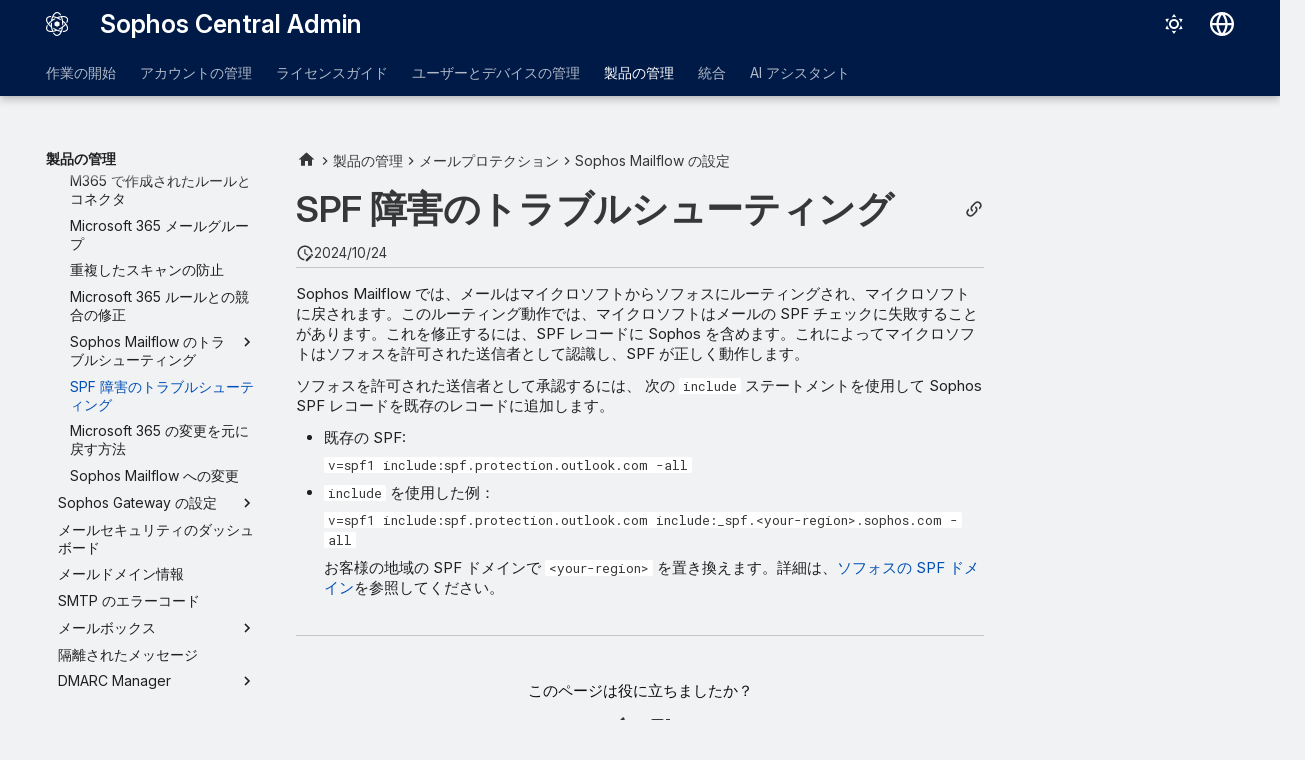

--- FILE ---
content_type: text/html
request_url: https://docs.sophos.com/central/customer/help/ja-jp/ManageYourProducts/EmailSecurity/SophosMailflow/SPFFailuresTroubleshoot/index.html
body_size: 12415
content:
<!doctype html><html lang=ja class=no-js> <head><script type=text/javascript src=https://static.cloud.coveo.com/coveo.analytics.js/2/coveoua.js></script><script type=module src=https://static.cloud.coveo.com/atomic/v3.20/atomic.esm.js></script><link rel=stylesheet href=https://static.cloud.coveo.com/atomic/v3.20/themes/coveo.css><script type=text/javascript>function searchAllContent(){const baseURL='https://support.sophos.com/support/s/support-community-search';const urlParams=window.location.hash;window.open(`${baseURL}${urlParams}`,'_blank');}</script><script type=module>import{buildRedirectionTrigger,loadAdvancedSearchQueryActions}from'https://static.cloud.coveo.com/headless/v3/headless.esm.js';async function fetchCoveoCredentials(){const url=new URL(window.location.href);const json_url=url.protocol+'//'+url.host+'/assets/coveo/data.json';const orgId=sessionStorage.getItem('coveoOrganizationId');if(orgId===null||orgId==='undefined'){const response=await fetch(json_url);if(!response.ok){console.error('Error fetching Coveo API credentials:',response.error);}
const json=await response.json();sessionStorage.setItem('coveoAccessToken',json.accessToken);sessionStorage.setItem('coveoOrganizationId',json.organizationId);}}
async function initializeStandaloneSearchBox(){await customElements.whenDefined('atomic-search-interface');const searchInterfaceStandaloneBox=document.querySelector('#coveo-atomic-search-standalone-box');await searchInterfaceStandaloneBox.initialize({accessToken:sessionStorage.getItem('coveoAccessToken'),organizationId:sessionStorage.getItem('coveoOrganizationId'),analytics:{analyticsMode:'legacy'}});searchInterfaceStandaloneBox.language='ja';}
async function initializeSearchPage(searchInterface){await searchInterface.initialize({accessToken:sessionStorage.getItem('coveoAccessToken'),organizationId:sessionStorage.getItem('coveoOrganizationId'),analytics:{analyticsMode:'legacy'}});searchInterface.language='ja';const engine=searchInterface.engine;const controller=buildRedirectionTrigger(engine);controller.subscribe(()=>{const{redirectTo}=controller.state;if(redirectTo){window.location.replace(redirectTo);}});const updateAdvancedSearchQueriesAction=loadAdvancedSearchQueryActions(engine).updateAdvancedSearchQueries({aq:'@uri="https://docs.sophos.com/central/customer/help/ja-jp/"'});engine.dispatch(updateAdvancedSearchQueriesAction);searchInterface.executeFirstSearch();}
(async()=>{await customElements.whenDefined('atomic-search-interface');await fetchCoveoCredentials();await initializeStandaloneSearchBox();const searchInterface=document.querySelector('#coveo-atomic-search');if(searchInterface!==null){await initializeSearchPage(searchInterface);document.querySelector('.md-top').style.display='none';}
coveoua("init",sessionStorage.getItem('coveoAccessToken'),"https://"+sessionStorage.getItem('coveoOrganizationId')+".analytics.org.coveo.com");coveoua("send","view",{contentIdKey:"@clickableuri",contentIdValue:window.location.href,});})();</script><link rel=preconnect href=https://fonts.googleapis.com><link rel=preconnect href=https://fonts.gstatic.com crossorigin><link href="https://fonts.googleapis.com/css2?family=Inter:opsz,wght@14..32,400..700&display=swap" rel=stylesheet><script type=text/javascript>
    (function(c,l,a,r,i,t,y){
        c[a]=c[a]||function(){(c[a].q=c[a].q||[]).push(arguments)};
        t=l.createElement(r);t.async=1;t.src="https://www.clarity.ms/tag/"+i;
        y=l.getElementsByTagName(r)[0];y.parentNode.insertBefore(t,y);
    })(window, document, "clarity", "script", "nfhqssysry");
</script><script>(function(w,d,s,l,i){w[l]=w[l]||[];w[l].push({'gtm.start':
new Date().getTime(),event:'gtm.js'});var f=d.getElementsByTagName(s)[0],
j=d.createElement(s),dl=l!='dataLayer'?'&l='+l:'';j.async=true;j.src=
'https://www.googletagmanager.com/gtm.js?id='+i+dl;f.parentNode.insertBefore(j,f);
})(window,document,'script','dataLayer','GTM-TW8W88B');</script><link href=https://cdn.jsdelivr.net/npm/bootstrap@5.2.0/dist/css/bootstrap.min.css rel=stylesheet integrity=sha384-gH2yIJqKdNHPEq0n4Mqa/HGKIhSkIHeL5AyhkYV8i59U5AR6csBvApHHNl/vI1Bx crossorigin=anonymous><meta charset=utf-8><meta name=viewport content="width=device-width,initial-scale=1"><meta name=description content="Sophos Mailflow では、メールはマイクロソフトからソフォスにルーティングされ、マイクロソフトに戻されます。このルーティング動作では、マイクロソフトはメールの SPF に失敗することがあります。"><meta name=author content="Sophos Ltd."><link href=https://docs.sophos.com/central/customer/help/ja-jp/ManageYourProducts/EmailSecurity/SophosMailflow/SPFFailuresTroubleshoot/ rel=canonical><link href=../TroubleshootSophosMailflow/SensitivityLabelsTroubleshoot/ rel=prev><link href=../M365Remove/ rel=next><link rel=icon href=../../../../assets/images/sophos/sophosfavicon.ico><meta name=generator content="mkdocs-1.6.1, mkdocs-material-9.6.21+insiders-4.53.17"><title>SPF 障害のトラブルシューティング - Sophos Central Admin</title><link rel=stylesheet href=../../../../assets/stylesheets/main.7d528353.min.css><link rel=stylesheet href=../../../../assets/stylesheets/palette.ab4e12ef.min.css><link rel=preconnect href=https://fonts.gstatic.com crossorigin><link rel=stylesheet href="https://fonts.googleapis.com/css?family=Roboto:300,300i,400,400i,700,700i%7CRoboto+Mono:400,400i,700,700i&display=fallback"><style>:root{--md-text-font:"Roboto";--md-code-font:"Roboto Mono"}</style><link rel=stylesheet href=../../../../assets/stylesheets/sophos/sophos.css><script>__md_scope=new URL("../../../..",location),__md_hash=e=>[...e].reduce(((e,_)=>(e<<5)-e+_.charCodeAt(0)),0),__md_get=(e,_=localStorage,t=__md_scope)=>JSON.parse(_.getItem(t.pathname+"."+e)),__md_set=(e,_,t=localStorage,a=__md_scope)=>{try{t.setItem(a.pathname+"."+e,JSON.stringify(_))}catch(e){}}</script><script id=__analytics>function __md_analytics(){function e(){dataLayer.push(arguments)}window.dataLayer=window.dataLayer||[],e("js",new Date),e("config","UA-737537-1"),document.addEventListener("DOMContentLoaded",(function(){document.forms.search&&document.forms.search.query.addEventListener("blur",(function(){this.value&&e("event","search",{search_term:this.value})}));document$.subscribe((function(){var t=document.forms.feedback;if(void 0!==t)for(var a of t.querySelectorAll("[type=submit]"))a.addEventListener("click",(function(a){a.preventDefault();var n=document.location.pathname,d=this.getAttribute("data-md-value");e("event","feedback",{page:n,data:d}),t.firstElementChild.disabled=!0;var r=t.querySelector(".md-feedback__note [data-md-value='"+d+"']");r&&(r.hidden=!1)})),t.hidden=!1})),location$.subscribe((function(t){e("config","UA-737537-1",{page_path:t.pathname})}))}));var t=document.createElement("script");t.async=!0,t.src="https://www.googletagmanager.com/gtag/js?id=UA-737537-1",document.getElementById("__analytics").insertAdjacentElement("afterEnd",t)}</script><script>"undefined"!=typeof __md_analytics&&__md_analytics()</script><style>
        .md-source-icon {
            display: none;
        }

        .dismiss-button {
            background-color: transparent;
            border: none;
            color: white;
            margin-left: 10px;
            cursor: pointer;
            font-weight: normal;
            text-decoration: underline;
        }
    </style><meta property=og:type content=website><meta property=og:title content="SPF 障害のトラブルシューティング - Sophos Central Admin"><meta property=og:description content="Sophos Mailflow では、メールはマイクロソフトからソフォスにルーティングされ、マイクロソフトに戻されます。このルーティング動作では、マイクロソフトはメールの SPF に失敗することがあります。"><meta property=og:image content=https://docs.sophos.com/central/customer/help/ja-jp/assets/images/social/ManageYourProducts/EmailSecurity/SophosMailflow/SPFFailuresTroubleshoot.png><meta property=og:image:type content=image/png><meta property=og:image:width content=1200><meta property=og:image:height content=630><meta content=https://docs.sophos.com/central/customer/help/ja-jp/ManageYourProducts/EmailSecurity/SophosMailflow/SPFFailuresTroubleshoot/ property=og:url><meta property=twitter:card content=summary_large_image><meta property=twitter:title content="SPF 障害のトラブルシューティング - Sophos Central Admin"><meta property=twitter:description content="Sophos Mailflow では、メールはマイクロソフトからソフォスにルーティングされ、マイクロソフトに戻されます。このルーティング動作では、マイクロソフトはメールの SPF に失敗することがあります。"><meta property=twitter:image content=https://docs.sophos.com/central/customer/help/ja-jp/assets/images/social/ManageYourProducts/EmailSecurity/SophosMailflow/SPFFailuresTroubleshoot.png></head> <body dir=ltr data-md-color-scheme=sophosLight data-md-color-primary=indigo data-md-color-accent=indigo> <noscript><iframe src="https://www.googletagmanager.com/ns.html?id=GTM-TW8W88B" height=0 width=0 style=display:none;visibility:hidden></iframe></noscript> <input class=md-toggle data-md-toggle=drawer type=checkbox id=__drawer autocomplete=off> <input class=md-toggle data-md-toggle=search type=checkbox id=__search autocomplete=off> <label class=md-overlay for=__drawer></label> <div data-md-component=skip> <a href=#spf class=md-skip> コンテンツにスキップ </a> </div> <header class="md-header md-header--shadow md-header--lifted" data-md-component=header> <nav class="md-header__inner md-grid" aria-label=ヘッダー> <a href=../../../.. title="Sophos Central Admin" class="md-header__button md-logo" aria-label="Sophos Central Admin" data-md-component=logo> <img src=../../../../assets/images/sophos/central.svg alt=logo> </a> <label class="md-header__button md-icon" for=__drawer> <svg xmlns=http://www.w3.org/2000/svg viewbox="0 0 24 24"><path d="M3 6h18v2H3zm0 5h18v2H3zm0 5h18v2H3z"/></svg> </label> <div class=md-header__title data-md-component=header-title> <div class=md-header__ellipsis> <div class=md-header__topic> <span class=md-ellipsis> Sophos Central Admin </span> </div> <div class=md-header__topic data-md-component=header-topic> <span class=md-ellipsis> SPF 障害のトラブルシューティング </span> </div> </div> </div> <form class=md-header__option data-md-component=palette> <input class=md-option data-md-color-media="(prefers-color-scheme: light)" data-md-color-scheme=sophosLight data-md-color-primary=indigo data-md-color-accent=indigo aria-label=ダークモードに切り替える type=radio name=__palette id=__palette_0> <label class="md-header__button md-icon" title=ダークモードに切り替える for=__palette_1 hidden> <svg xmlns=http://www.w3.org/2000/svg viewbox="0 0 24 24"><path d="M12 7a5 5 0 0 1 5 5 5 5 0 0 1-5 5 5 5 0 0 1-5-5 5 5 0 0 1 5-5m0 2a3 3 0 0 0-3 3 3 3 0 0 0 3 3 3 3 0 0 0 3-3 3 3 0 0 0-3-3m0-7 2.39 3.42C13.65 5.15 12.84 5 12 5s-1.65.15-2.39.42zM3.34 7l4.16-.35A7.2 7.2 0 0 0 5.94 8.5c-.44.74-.69 1.5-.83 2.29zm.02 10 1.76-3.77a7.131 7.131 0 0 0 2.38 4.14zM20.65 7l-1.77 3.79a7.02 7.02 0 0 0-2.38-4.15zm-.01 10-4.14.36c.59-.51 1.12-1.14 1.54-1.86.42-.73.69-1.5.83-2.29zM12 22l-2.41-3.44c.74.27 1.55.44 2.41.44.82 0 1.63-.17 2.37-.44z"/></svg> </label> <input class=md-option data-md-color-media="(prefers-color-scheme: dark)" data-md-color-scheme=sophosDark data-md-color-primary=blue data-md-color-accent=blue aria-label=ライトモードに切り替える type=radio name=__palette id=__palette_1> <label class="md-header__button md-icon" title=ライトモードに切り替える for=__palette_0 hidden> <svg xmlns=http://www.w3.org/2000/svg viewbox="0 0 24 24"><path d="m17.75 4.09-2.53 1.94.91 3.06-2.63-1.81-2.63 1.81.91-3.06-2.53-1.94L12.44 4l1.06-3 1.06 3zm3.5 6.91-1.64 1.25.59 1.98-1.7-1.17-1.7 1.17.59-1.98L15.75 11l2.06-.05L18.5 9l.69 1.95zm-2.28 4.95c.83-.08 1.72 1.1 1.19 1.85-.32.45-.66.87-1.08 1.27C15.17 23 8.84 23 4.94 19.07c-3.91-3.9-3.91-10.24 0-14.14.4-.4.82-.76 1.27-1.08.75-.53 1.93.36 1.85 1.19-.27 2.86.69 5.83 2.89 8.02a9.96 9.96 0 0 0 8.02 2.89m-1.64 2.02a12.08 12.08 0 0 1-7.8-3.47c-2.17-2.19-3.33-5-3.49-7.82-2.81 3.14-2.7 7.96.31 10.98 3.02 3.01 7.84 3.12 10.98.31"/></svg> </label> </form> <script>var palette=__md_get("__palette");if(palette&&palette.color){if("(prefers-color-scheme)"===palette.color.media){var media=matchMedia("(prefers-color-scheme: light)"),input=document.querySelector(media.matches?"[data-md-color-media='(prefers-color-scheme: light)']":"[data-md-color-media='(prefers-color-scheme: dark)']");palette.color.media=input.getAttribute("data-md-color-media"),palette.color.scheme=input.getAttribute("data-md-color-scheme"),palette.color.primary=input.getAttribute("data-md-color-primary"),palette.color.accent=input.getAttribute("data-md-color-accent")}for(var[key,value]of Object.entries(palette.color))document.body.setAttribute("data-md-color-"+key,value)}</script> <div class=md-header__option> <div class=md-select> <button class="md-header__button md-icon" aria-label=言語切り替え> <svg xmlns=http://www.w3.org/2000/svg viewbox="0 0 16 16"><path d="M8 0a8 8 0 1 1 0 16A8 8 0 0 1 8 0M5.78 8.75a9.64 9.64 0 0 0 1.363 4.177q.383.64.857 1.215c.245-.296.551-.705.857-1.215A9.64 9.64 0 0 0 10.22 8.75Zm4.44-1.5a9.64 9.64 0 0 0-1.363-4.177c-.307-.51-.612-.919-.857-1.215a10 10 0 0 0-.857 1.215A9.64 9.64 0 0 0 5.78 7.25Zm-5.944 1.5H1.543a6.51 6.51 0 0 0 4.666 5.5q-.184-.271-.352-.552c-.715-1.192-1.437-2.874-1.581-4.948m-2.733-1.5h2.733c.144-2.074.866-3.756 1.58-4.948q.18-.295.353-.552a6.51 6.51 0 0 0-4.666 5.5m10.181 1.5c-.144 2.074-.866 3.756-1.58 4.948q-.18.296-.353.552a6.51 6.51 0 0 0 4.666-5.5Zm2.733-1.5a6.51 6.51 0 0 0-4.666-5.5q.184.272.353.552c.714 1.192 1.436 2.874 1.58 4.948Z"/></svg> </button> <div class=md-select__inner> <ul class=md-select__list> <li class=md-select__item> <a href="https://docs.sophos.com/central/customer/help/de-de/index.html?contextId=Sophos-Mailflow-SPF-failures-troubleshoot" hreflang=de class=md-select__link> Deutsch </a> </li> <li class=md-select__item> <a href="https://docs.sophos.com/central/customer/help/en-us/index.html?contextId=Sophos-Mailflow-SPF-failures-troubleshoot" hreflang=en class=md-select__link> English </a> </li> <li class=md-select__item> <a href="https://docs.sophos.com/central/customer/help/es-es/index.html?contextId=Sophos-Mailflow-SPF-failures-troubleshoot" hreflang=es class=md-select__link> Español </a> </li> <li class=md-select__item> <a href="https://docs.sophos.com/central/customer/help/fr-fr/index.html?contextId=Sophos-Mailflow-SPF-failures-troubleshoot" hreflang=fr class=md-select__link> Français </a> </li> <li class=md-select__item> <a href="https://docs.sophos.com/central/customer/help/it-it/index.html?contextId=Sophos-Mailflow-SPF-failures-troubleshoot" hreflang=it class=md-select__link> Italiano </a> </li> <li class=md-select__item> <a href="https://docs.sophos.com/central/customer/help/ja-jp/index.html?contextId=Sophos-Mailflow-SPF-failures-troubleshoot" hreflang=ja class=md-select__link> 日本語 </a> </li> <li class=md-select__item> <a href="https://docs.sophos.com/central/customer/help/ko-kr/index.html?contextId=Sophos-Mailflow-SPF-failures-troubleshoot" hreflang=kr class=md-select__link> 한국어 </a> </li> <li class=md-select__item> <a href="https://docs.sophos.com/central/customer/help/pt-br/index.html?contextId=Sophos-Mailflow-SPF-failures-troubleshoot" hreflang=pt-BR class=md-select__link> Português (Brasil) </a> </li> <li class=md-select__item> <a href="https://docs.sophos.com/central/customer/help/zh-tw/index.html?contextId=Sophos-Mailflow-SPF-failures-troubleshoot" hreflang=zh-TW class=md-select__link> 中文（繁體） </a> </li> </ul> </div> </div> </div> <div class=sophos-search> <atomic-search-interface id=coveo-atomic-search-standalone-box search-hub=documentation> <atomic-search-box redirection-url=../../../../search/index.html> </atomic-search-box> </atomic-search-interface> </div> </nav> <nav class=md-tabs aria-label=タブ data-md-component=tabs> <div class=md-grid> <ul class=md-tabs__list> <li class=md-tabs__item> <a href=../../../../GettingStarted/ class=md-tabs__link> 作業の開始 </a> </li> <li class=md-tabs__item> <a href=../../../../ManageYourAccount/ class=md-tabs__link> アカウントの管理 </a> </li> <li class=md-tabs__item> <a href=../../../../LicensingGuide/ class=md-tabs__link> ライセンスガイド </a> </li> <li class=md-tabs__item> <a href=../../../../PeopleAndDevices/ class=md-tabs__link> ユーザーとデバイスの管理 </a> </li> <li class="md-tabs__item md-tabs__item--active"> <a href=../../../ class=md-tabs__link> 製品の管理 </a> </li> <li class=md-tabs__item> <a href=../../../ThreatAnalysisCenter/Integrations/ class=md-tabs__link> 統合 </a> </li> <li class=md-tabs__item> <a href=../../../../AI/ class=md-tabs__link> AI アシスタント </a> </li> </ul> </div> </nav> </header> <div class=md-container data-md-component=container> <main class=md-main data-md-component=main> <div class="md-main__inner md-grid"> <div class="md-sidebar md-sidebar--primary" data-md-component=sidebar data-md-type=navigation> <div class=md-sidebar__scrollwrap> <div class=md-sidebar__inner> <nav class="md-nav md-nav--primary md-nav--lifted" aria-label=ナビゲーション data-md-level=0> <label class=md-nav__title for=__drawer> <a href=../../../.. title="Sophos Central Admin" class="md-nav__button md-logo" aria-label="Sophos Central Admin" data-md-component=logo> <img src=../../../../assets/images/sophos/central.svg alt=logo> </a> Sophos Central Admin </label> <ul class=md-nav__list data-md-scrollfix> <li class="md-nav__item md-nav__item--pruned md-nav__item--nested"> <a href=../../../../GettingStarted/ class=md-nav__link> <span class=md-ellipsis> 作業の開始 </span> <span class="md-nav__icon md-icon"></span> </a> </li> <li class="md-nav__item md-nav__item--pruned md-nav__item--nested"> <a href=../../../../ManageYourAccount/ class=md-nav__link> <span class=md-ellipsis> アカウントの管理 </span> <span class="md-nav__icon md-icon"></span> </a> </li> <li class="md-nav__item md-nav__item--pruned md-nav__item--nested"> <a href=../../../../LicensingGuide/ class=md-nav__link> <span class=md-ellipsis> ライセンスガイド </span> <span class="md-nav__icon md-icon"></span> </a> </li> <li class="md-nav__item md-nav__item--pruned md-nav__item--nested"> <a href=../../../../PeopleAndDevices/ class=md-nav__link> <span class=md-ellipsis> ユーザーとデバイスの管理 </span> <span class="md-nav__icon md-icon"></span> </a> </li> <li class="md-nav__item md-nav__item--active md-nav__item--section md-nav__item--nested"> <input class="md-nav__toggle md-toggle " type=checkbox id=__nav_5 checked> <div class="md-nav__link md-nav__container"> <a href=../../../ class="md-nav__link "> <span class=md-ellipsis> 製品の管理 </span> </a> <label class="md-nav__link " for=__nav_5 id=__nav_5_label tabindex> <span class="md-nav__icon md-icon"></span> </label> </div> <nav class=md-nav data-md-level=1 aria-labelledby=__nav_5_label aria-expanded=true> <label class=md-nav__title for=__nav_5> <span class="md-nav__icon md-icon"></span> 製品の管理 </label> <ul class=md-nav__list data-md-scrollfix> <li class="md-nav__item md-nav__item--pruned md-nav__item--nested"> <a href=../../../Dashboards/ class=md-nav__link> <span class=md-ellipsis> ダッシュボード </span> <span class="md-nav__icon md-icon"></span> </a> </li> <li class="md-nav__item md-nav__item--pruned md-nav__item--nested"> <a href=../../../Policies/ class=md-nav__link> <span class=md-ellipsis> ポリシー </span> <span class="md-nav__icon md-icon"></span> </a> </li> <li class="md-nav__item md-nav__item--pruned md-nav__item--nested"> <a href=../../../AccountHealthCheck/ class=md-nav__link> <span class=md-ellipsis> アカウントの状態のチェック </span> <span class="md-nav__icon md-icon"></span> </a> </li> <li class="md-nav__item md-nav__item--pruned md-nav__item--nested"> <a href=../../../Alerts/ class=md-nav__link> <span class=md-ellipsis> 警告 </span> <span class="md-nav__icon md-icon"></span> </a> </li> <li class=md-nav__item> <a href=../../../XDR/ class=md-nav__link> <span class=md-ellipsis> EDR および XDR </span> </a> </li> <li class="md-nav__item md-nav__item--pruned md-nav__item--nested"> <a href=../../../ThreatAnalysisCenter/ class=md-nav__link> <span class=md-ellipsis> 脅威解析センター </span> <span class="md-nav__icon md-icon"></span> </a> </li> <li class="md-nav__item md-nav__item--pruned md-nav__item--nested"> <a href=../../../LogsReports/ class=md-nav__link> <span class=md-ellipsis> ログとレポート </span> <span class="md-nav__icon md-icon"></span> </a> </li> <li class="md-nav__item md-nav__item--pruned md-nav__item--nested"> <a href=../../../GlobalSettings/ class=md-nav__link> <span class=md-ellipsis> 全般設定 </span> <span class="md-nav__icon md-icon"></span> </a> </li> <li class="md-nav__item md-nav__item--pruned md-nav__item--nested"> <a href=../../../EndpointProtection/ class=md-nav__link> <span class=md-ellipsis> エンドポイント </span> <span class="md-nav__icon md-icon"></span> </a> </li> <li class="md-nav__item md-nav__item--pruned md-nav__item--nested"> <a href=../../../Encryption/ class=md-nav__link> <span class=md-ellipsis> 暗号化 </span> <span class="md-nav__icon md-icon"></span> </a> </li> <li class="md-nav__item md-nav__item--pruned md-nav__item--nested"> <a href=../../../ServerProtection/ class=md-nav__link> <span class=md-ellipsis> サーバー </span> <span class="md-nav__icon md-icon"></span> </a> </li> <li class="md-nav__item md-nav__item--pruned md-nav__item--nested"> <a href=../../../Wireless/ class=md-nav__link> <span class=md-ellipsis> ワイヤレス </span> <span class="md-nav__icon md-icon"></span> </a> </li> <li class="md-nav__item md-nav__item--pruned md-nav__item--nested"> <a href=../../../DNSProtection/ class=md-nav__link> <span class=md-ellipsis> DNS Protection </span> <span class="md-nav__icon md-icon"></span> </a> </li> <li class="md-nav__item md-nav__item--active md-nav__item--nested"> <input class="md-nav__toggle md-toggle " type=checkbox id=__nav_5_15 checked> <div class="md-nav__link md-nav__container"> <a href=../../ class="md-nav__link "> <span class=md-ellipsis> メールプロテクション </span> </a> <label class="md-nav__link " for=__nav_5_15 id=__nav_5_15_label tabindex=0> <span class="md-nav__icon md-icon"></span> </label> </div> <nav class=md-nav data-md-level=2 aria-labelledby=__nav_5_15_label aria-expanded=true> <label class=md-nav__title for=__nav_5_15> <span class="md-nav__icon md-icon"></span> メールプロテクション </label> <ul class=md-nav__list data-md-scrollfix> <li class="md-nav__item md-nav__item--pruned md-nav__item--nested"> <a href=../../SophosEMS/ class=md-nav__link> <span class=md-ellipsis> Sophos EMS (監視のみ) </span> <span class="md-nav__icon md-icon"></span> </a> </li> <li class="md-nav__item md-nav__item--active md-nav__item--nested"> <input class="md-nav__toggle md-toggle " type=checkbox id=__nav_5_15_3 checked> <div class="md-nav__link md-nav__container"> <a href=../ class="md-nav__link "> <span class=md-ellipsis> Sophos Mailflow の設定 </span> </a> <label class="md-nav__link " for=__nav_5_15_3 id=__nav_5_15_3_label tabindex=0> <span class="md-nav__icon md-icon"></span> </label> </div> <nav class=md-nav data-md-level=3 aria-labelledby=__nav_5_15_3_label aria-expanded=true> <label class=md-nav__title for=__nav_5_15_3> <span class="md-nav__icon md-icon"></span> Sophos Mailflow の設定 </label> <ul class=md-nav__list data-md-scrollfix> <li class=md-nav__item> <a href=../M365Environments/ class=md-nav__link> <span class=md-ellipsis> M365 で作成されたルールとコネクタ </span> </a> </li> <li class=md-nav__item> <a href=../M365Groups/ class=md-nav__link> <span class=md-ellipsis> Microsoft 365 メールグループ </span> </a> </li> <li class=md-nav__item> <a href=../MailflowGatewayDisconnect/ class=md-nav__link> <span class=md-ellipsis> 重複したスキャンの防止 </span> </a> </li> <li class=md-nav__item> <a href=../M365RulesConflict/ class=md-nav__link> <span class=md-ellipsis> Microsoft 365 ルールとの競合の修正 </span> </a> </li> <li class="md-nav__item md-nav__item--pruned md-nav__item--nested"> <a href=../TroubleshootSophosMailflow/ class=md-nav__link> <span class=md-ellipsis> Sophos Mailflow のトラブルシューティング </span> <span class="md-nav__icon md-icon"></span> </a> </li> <li class="md-nav__item md-nav__item--active"> <input class="md-nav__toggle md-toggle" type=checkbox id=__toc> <a href=./ class="md-nav__link md-nav__link--active"> <span class=md-ellipsis> SPF 障害のトラブルシューティング </span> </a> </li> <li class=md-nav__item> <a href=../M365Remove/ class=md-nav__link> <span class=md-ellipsis> Microsoft 365 の変更を元に戻す方法 </span> </a> </li> <li class=md-nav__item> <a href=../MFRTamper/ class=md-nav__link> <span class=md-ellipsis> Sophos Mailflow への変更 </span> </a> </li> </ul> </nav> </li> <li class="md-nav__item md-nav__item--pruned md-nav__item--nested"> <a href=../../SophosGateway/ class=md-nav__link> <span class=md-ellipsis> Sophos Gateway の設定 </span> <span class="md-nav__icon md-icon"></span> </a> </li> <li class=md-nav__item> <a href=../../EmailDashboard/ class=md-nav__link> <span class=md-ellipsis> メールセキュリティのダッシュボード </span> </a> </li> <li class=md-nav__item> <a href=../../EmailDomainInfo/ class=md-nav__link> <span class=md-ellipsis> メールドメイン情報 </span> </a> </li> <li class=md-nav__item> <a href=../../SMTPErrorCodes/ class=md-nav__link> <span class=md-ellipsis> SMTP のエラーコード </span> </a> </li> <li class="md-nav__item md-nav__item--pruned md-nav__item--nested"> <a href=../../Mailboxes/ class=md-nav__link> <span class=md-ellipsis> メールボックス </span> <span class="md-nav__icon md-icon"></span> </a> </li> <li class=md-nav__item> <a href=../../EmailQuarantinedMessages/ class=md-nav__link> <span class=md-ellipsis> 隔離されたメッセージ </span> </a> </li> <li class="md-nav__item md-nav__item--pruned md-nav__item--nested"> <a href=../../EmailDMARCManager/ class=md-nav__link> <span class=md-ellipsis> DMARC Manager </span> <span class="md-nav__icon md-icon"></span> </a> </li> <li class="md-nav__item md-nav__item--pruned md-nav__item--nested"> <a href=../../EmailSecurityPolicy/ class=md-nav__link> <span class=md-ellipsis> メールセキュリティポリシー </span> <span class="md-nav__icon md-icon"></span> </a> </li> <li class="md-nav__item md-nav__item--pruned md-nav__item--nested"> <a href=../../DataControlPolicy/ class=md-nav__link> <span class=md-ellipsis> データコントロール ポリシー </span> <span class="md-nav__icon md-icon"></span> </a> </li> <li class="md-nav__item md-nav__item--pruned md-nav__item--nested"> <a href=../../SecureMessagePolicy/ class=md-nav__link> <span class=md-ellipsis> セキュア メッセージ ポリシー </span> <span class="md-nav__icon md-icon"></span> </a> </li> <li class=md-nav__item> <a href=../../EmailReports/ class=md-nav__link> <span class=md-ellipsis> メールレポート </span> </a> </li> <li class=md-nav__item> <a href=../../EmailRetryTimes/ class=md-nav__link> <span class=md-ellipsis> メールの再試行回数 </span> </a> </li> <li class=md-nav__item> <a href=../../EmailManagementAPI/ class=md-nav__link> <span class=md-ellipsis> メール管理 API </span> </a> </li> <li class=md-nav__item> <a href=../../DeleteEmailDomain/ class=md-nav__link> <span class=md-ellipsis> Sophos Email Security ドメインの削除 </span> </a> </li> </ul> </nav> </li> <li class="md-nav__item md-nav__item--pruned md-nav__item--nested"> <a href=../../../FirewallManagement/ class=md-nav__link> <span class=md-ellipsis> Firewall Management </span> <span class="md-nav__icon md-icon"></span> </a> </li> <li class="md-nav__item md-nav__item--pruned md-nav__item--nested"> <a href=../../../PhishThreat/ class=md-nav__link> <span class=md-ellipsis> Phish Threat </span> <span class="md-nav__icon md-icon"></span> </a> </li> <li class="md-nav__item md-nav__item--pruned md-nav__item--nested"> <a href=../../../CloudNativeSecurity/ class=md-nav__link> <span class=md-ellipsis> Cloud Native Security </span> <span class="md-nav__icon md-icon"></span> </a> </li> <li class="md-nav__item md-nav__item--pruned md-nav__item--nested"> <a href=../../../NDR/ class=md-nav__link> <span class=md-ellipsis> NDR </span> <span class="md-nav__icon md-icon"></span> </a> </li> <li class="md-nav__item md-nav__item--pruned md-nav__item--nested"> <a href=../../../MDR/ class=md-nav__link> <span class=md-ellipsis> MDR </span> <span class="md-nav__icon md-icon"></span> </a> </li> <li class="md-nav__item md-nav__item--pruned md-nav__item--nested"> <a href=../../../ITDR/ class=md-nav__link> <span class=md-ellipsis> ITDR </span> <span class="md-nav__icon md-icon"></span> </a> </li> <li class="md-nav__item md-nav__item--pruned md-nav__item--nested"> <a href=../../../ManagedRisk/ class=md-nav__link> <span class=md-ellipsis> Managed Risk </span> <span class="md-nav__icon md-icon"></span> </a> </li> <li class="md-nav__item md-nav__item--pruned md-nav__item--nested"> <a href=../../../Switches/ class=md-nav__link> <span class=md-ellipsis> スイッチ </span> <span class="md-nav__icon md-icon"></span> </a> </li> <li class=md-nav__item> <a href=../../../SophosCloudOptix/ class=md-nav__link> <span class=md-ellipsis> Cloud Optix </span> </a> </li> <li class="md-nav__item md-nav__item--pruned md-nav__item--nested"> <a href=../../../ZeroTrustNetworkAccess/ class=md-nav__link> <span class=md-ellipsis> Zero Trust Network Access </span> <span class="md-nav__icon md-icon"></span> </a> </li> <li class=md-nav__item> <a href=../../../SophosMobile/ class=md-nav__link> <span class=md-ellipsis> モバイル </span> </a> </li> </ul> </nav> </li> <li class="md-nav__item md-nav__item--pruned md-nav__item--nested"> <a href=../../../ThreatAnalysisCenter/Integrations/ class=md-nav__link> <span class=md-ellipsis> 統合 </span> <span class="md-nav__icon md-icon"></span> </a> </li> <li class="md-nav__item md-nav__item--pruned md-nav__item--nested"> <a href=../../../../AI/ class=md-nav__link> <span class=md-ellipsis> AI アシスタント </span> <span class="md-nav__icon md-icon"></span> </a> </li> </ul> </nav> </div> </div> </div> <div class="md-sidebar md-sidebar--secondary" data-md-component=sidebar data-md-type=toc> <div class=md-sidebar__scrollwrap> <div class=md-sidebar__inner> <nav class="md-nav md-nav--secondary" aria-label=このページのトピック> </nav> </div> </div> </div> <div class=md-content data-md-component=content> <nav class=md-path aria-label=ナビゲーション> <ol class=md-path__list> <li class=md-path__item> <a href=../../../.. title="Sophos Central Admin" class="md-path__link md-typeset"> <span class="twemoji md-ellipsis"><svg xmlns=http://www.w3.org/2000/svg viewbox="0 0 24 24"><path d="M10 20v-6h4v6h5v-8h3L12 3 2 12h3v8z"/></svg></span> </a> </li> <li class=md-path__item> <a href=../../../ class=md-path__link> <span class=md-ellipsis> 製品の管理 </span> </a> </li> <li class=md-path__item> <a href=../../ class=md-path__link> <span class=md-ellipsis> メールプロテクション </span> </a> </li> <li class=md-path__item> <a href=../ class=md-path__link> <span class=md-ellipsis> Sophos Mailflow の設定 </span> </a> </li> </ol> </nav> <article class="md-content__inner md-typeset"> <button type=button class="md-content__button md-icon button--share" data-bs-toggle=modal data-bs-target=#showPermalink title=パーマリンクの表示> <span class=twemoji><svg xmlns=http://www.w3.org/2000/svg viewbox="0 0 24 24"><path d="M10.59 13.41c.41.39.41 1.03 0 1.42-.39.39-1.03.39-1.42 0a5.003 5.003 0 0 1 0-7.07l3.54-3.54a5.003 5.003 0 0 1 7.07 0 5.003 5.003 0 0 1 0 7.07l-1.49 1.49c.01-.82-.12-1.64-.4-2.42l.47-.48a2.98 2.98 0 0 0 0-4.24 2.98 2.98 0 0 0-4.24 0l-3.53 3.53a2.98 2.98 0 0 0 0 4.24m2.82-4.24c.39-.39 1.03-.39 1.42 0a5.003 5.003 0 0 1 0 7.07l-3.54 3.54a5.003 5.003 0 0 1-7.07 0 5.003 5.003 0 0 1 0-7.07l1.49-1.49c-.01.82.12 1.64.4 2.43l-.47.47a2.98 2.98 0 0 0 0 4.24 2.98 2.98 0 0 0 4.24 0l3.53-3.53a2.98 2.98 0 0 0 0-4.24.973.973 0 0 1 0-1.42"/></svg></span> </button> <div class="modal fade modal--sophos" id=showPermalink tabindex=-1> <div class="modal-dialog modal-xl"> <div class=modal-content> <div class=modal-header> <p class="modal-title fs-6">ページのパーマリンク</p> <button type=button class=btn-close data-bs-dismiss=modal title aria-label></button> </div> <div class=modal-body> <p>このページを参照する際は、常に以下のパーマリンクを使用してください。今後ヘルプが更新されても、パーマリンクは変更されません。</p> <p> <span id=showPermalinkUrl class=font-monospace>https://docs.sophos.com/central/customer/help/ja-jp/index.html?contextId=Sophos-Mailflow-SPF-failures-troubleshoot</span> <span> <button id=showPermalinkCopyButton type=button class="md-header__button md-icon" title=リンクをクリップボードへコピー> <span class=twemoji><svg xmlns=http://www.w3.org/2000/svg viewbox="0 0 24 24"><path d="M19 21H8V7h11m0-2H8a2 2 0 0 0-2 2v14a2 2 0 0 0 2 2h11a2 2 0 0 0 2-2V7a2 2 0 0 0-2-2m-3-4H4a2 2 0 0 0-2 2v14h2V3h12z"/></svg></span> </button> </span> </p> <p id=showPermalinkError class=text-danger style=display:none>ご使用のブラウザで、リンクのクリップボードへのコピーはサポートされていません。手動でコピーしてください。</p> </div> </div> </div> </div> <script type=text/javascript>
            function copyToClipboard(text) {
                navigator.clipboard
                    .writeText(text)
                    .then(() => {
                        // copy to clipboard was successful
                    })
                    .catch(() => {
                        document.getElementById("showPermalinkError").style.display = "inherit";
                    });
            }

            document.getElementById("showPermalinkCopyButton").addEventListener('click', (event) => {
                copyToClipboard(document.getElementById("showPermalinkUrl").innerHTML);
            });
            document.getElementById("showPermalink").addEventListener('hidden.bs.modal', event => {
                document.getElementById("showPermalinkError").style.display = "none";
            })
        </script> <h1 id=spf>SPF 障害のトラブルシューティング</h1><aside class=md-source-file> <span class=md-source-file__fact> <span class=md-icon title=最終更新日> <svg xmlns=http://www.w3.org/2000/svg viewbox="0 0 24 24"><path d="M21 13.1c-.1 0-.3.1-.4.2l-1 1 2.1 2.1 1-1c.2-.2.2-.6 0-.8l-1.3-1.3c-.1-.1-.2-.2-.4-.2m-1.9 1.8-6.1 6V23h2.1l6.1-6.1zM12.5 7v5.2l4 2.4-1 1L11 13V7zM11 21.9c-5.1-.5-9-4.8-9-9.9C2 6.5 6.5 2 12 2c5.3 0 9.6 4.1 10 9.3-.3-.1-.6-.2-1-.2s-.7.1-1 .2C19.6 7.2 16.2 4 12 4c-4.4 0-8 3.6-8 8 0 4.1 3.1 7.5 7.1 7.9l-.1.2z"/></svg> </span> <span class=git-revision-date-sophos>2024/10/24</span> </span> </aside> <p>Sophos Mailflow では、メールはマイクロソフトからソフォスにルーティングされ、マイクロソフトに戻されます。このルーティング動作では、マイクロソフトはメールの SPF チェックに失敗することがあります。これを修正するには、SPF レコードに Sophos を含めます。これによってマイクロソフトはソフォスを許可された送信者として認識し、SPF が正しく動作します。</p> <p>ソフォスを許可された送信者として承認するには、 次の <code>include</code> ステートメントを使用して Sophos SPF レコードを既存のレコードに追加します。</p> <ul> <li> <p>既存の SPF:</p> <p><code>v=spf1 include:spf.protection.outlook.com -all</code></p> </li> <li> <p><code>include</code> を使用した例：</p> <p><code>v=spf1 include:spf.protection.outlook.com include:_spf.&lt;your-region&gt;.sophos.com -all</code></p> <p>お客様の地域の SPF ドメインで <code>&lt;your-region&gt;</code> を置き換えます。詳細は、<a href=../../EmailDomainInfo/#emailspfrecords>ソフォスの SPF ドメイン</a>を参照してください。</p> </li> </ul> <form class="md-feedback print-site-plugin-ignore" name=feedback hidden> <fieldset> <legend class=md-feedback__title> このページは役に立ちましたか？ </legend> <div class=md-feedback__inner> <div class=md-feedback__list> <button class="md-feedback__icon md-icon" type=submit title=このページは役に立った data-md-value=1> <svg xmlns=http://www.w3.org/2000/svg viewbox="0 0 24 24"><path d="M5 9v12H1V9zm4 12a2 2 0 0 1-2-2V9c0-.55.22-1.05.59-1.41L14.17 1l1.06 1.06c.27.27.44.64.44 1.05l-.03.32L14.69 8H21a2 2 0 0 1 2 2v2c0 .26-.05.5-.14.73l-3.02 7.05C19.54 20.5 18.83 21 18 21zm0-2h9.03L21 12v-2h-8.79l1.13-5.32L9 9.03z"/></svg> </button> <button class="md-feedback__icon md-icon" type=submit title=このページは改善の余地がある data-md-value=0> <svg xmlns=http://www.w3.org/2000/svg viewbox="0 0 24 24"><path d="M19 15V3h4v12zM15 3a2 2 0 0 1 2 2v10c0 .55-.22 1.05-.59 1.41L9.83 23l-1.06-1.06c-.27-.27-.44-.64-.44-1.06l.03-.31.95-4.57H3a2 2 0 0 1-2-2v-2c0-.26.05-.5.14-.73l3.02-7.05C4.46 3.5 5.17 3 6 3zm0 2H5.97L3 12v2h8.78l-1.13 5.32L15 14.97z"/></svg> </button> </div> <div class=md-feedback__note> <div data-md-value=1 hidden> フィードバックありがとうございます </div> <div data-md-value=0 hidden> フィードバックありがとうございます。このページをどのように改善すればよいかということについて、詳細を <a href=https://community.sophos.com/product-documentation/i/feedback/create target=_blank rel="noopener noreferrer">こちら</a>よりお寄せください。 </div> </div> </div> </fieldset> </form> </article> </div> <script>var tabs=__md_get("__tabs");if(Array.isArray(tabs))e:for(var set of document.querySelectorAll(".tabbed-set")){var labels=set.querySelector(".tabbed-labels");for(var tab of tabs)for(var label of labels.getElementsByTagName("label"))if(label.innerText.trim()===tab){var input=document.getElementById(label.htmlFor);input.checked=!0;continue e}}</script> <script>var target=document.getElementById(location.hash.slice(1));target&&target.name&&(target.checked=target.name.startsWith("__tabbed_"))</script> </div> <button type=button class="md-top md-icon" data-md-component=top hidden> <svg xmlns=http://www.w3.org/2000/svg viewbox="0 0 24 24"><path d="M13 20h-2V8l-5.5 5.5-1.42-1.42L12 4.16l7.92 7.92-1.42 1.42L13 8z"/></svg> ページトップへ戻る </button> </main> <footer class=md-footer> <nav class="md-footer__inner md-grid" aria-label=フッター> <a href=../TroubleshootSophosMailflow/SensitivityLabelsTroubleshoot/ class="md-footer__link md-footer__link--prev" aria-label="前: 感度ラベルはメールに 2回適用される"> <div class="md-footer__button md-icon"> <svg xmlns=http://www.w3.org/2000/svg viewbox="0 0 24 24"><path d="M20 11v2H8l5.5 5.5-1.42 1.42L4.16 12l7.92-7.92L13.5 5.5 8 11z"/></svg> </div> <div class=md-footer__title> <span class=md-footer__direction> 前 </span> <div class=md-ellipsis> 感度ラベルはメールに 2回適用される </div> </div> </a> <a href=../M365Remove/ class="md-footer__link md-footer__link--next" aria-label="次へ: Microsoft 365 の変更を元に戻す方法"> <div class=md-footer__title> <span class=md-footer__direction> 次へ </span> <div class=md-ellipsis> Microsoft 365 の変更を元に戻す方法 </div> </div> <div class="md-footer__button md-icon"> <svg xmlns=http://www.w3.org/2000/svg viewbox="0 0 24 24"><path d="M4 11v2h12l-5.5 5.5 1.42 1.42L19.84 12l-7.92-7.92L10.5 5.5 16 11z"/></svg> </div> </a> </nav> <div class="md-footer-meta md-typeset"> <div class="md-footer-meta__inner md-grid"> <div class=md-copyright> <div class=md-copyright__highlight> <a href=https://www.sophos.com/ja-jp/legal target=_blank rel="noopener noreferrer">© <script type=text/javascript>document.write(new Date().getFullYear());</script> Sophos Limited.</a> </div> </div> <div class=md-social> <a href=https://x.com/SophosSupport target=_blank rel=noopener title="ソフォスサポート X" class=md-social__link> <svg xmlns=http://www.w3.org/2000/svg viewbox="0 0 448 512"><!-- Font Awesome Free 7.0.1 by @fontawesome - https://fontawesome.com License - https://fontawesome.com/license/free (Icons: CC BY 4.0, Fonts: SIL OFL 1.1, Code: MIT License) Copyright 2025 Fonticons, Inc.--><path d="M357.2 48h70.6L273.6 224.2 455 464H313L201.7 318.6 74.5 464H3.8l164.9-188.5L-5.2 48h145.6l100.5 132.9zm-24.8 373.8h39.1L119.1 88h-42z"/></svg> </a> <a href=https://support.sophos.com/ target=_blank rel=noopener title=サポートポータル class=md-social__link> <svg xmlns=http://www.w3.org/2000/svg viewbox="0 0 576 512"><!-- Font Awesome Free 7.0.1 by @fontawesome - https://fontawesome.com License - https://fontawesome.com/license/free (Icons: CC BY 4.0, Fonts: SIL OFL 1.1, Code: MIT License) Copyright 2025 Fonticons, Inc.--><path d="M268.9 53.2 152.3 182.8c-4.6 5.1-4.4 13 .5 17.9 30.5 30.5 80 30.5 110.5 0l31.8-31.8c4.2-4.2 9.5-6.5 14.9-6.9 6.8-.6 13.8 1.7 19 6.9L505.6 344l70.4-56V0L464 64l-23.8-15.9A96.2 96.2 0 0 0 386.9 32h-70.4c-1.1 0-2.3 0-3.4.1-16.9.9-32.8 8.5-44.2 21.1m-152.3 97.5L223.4 32h-39.6c-25.5 0-49.9 10.1-67.9 28.1L0 192v352l144-136 12.4 10.3c23 19.2 52 29.7 81.9 29.7H254l-7-7c-9.4-9.4-9.4-24.6 0-33.9s24.6-9.4 33.9 0l41 41h9c19.1 0 37.8-4.3 54.8-12.3L359 409c-9.4-9.4-9.4-24.6 0-33.9s24.6-9.4 33.9 0l32 32 17.5-17.5c8.9-8.9 11.5-21.8 7.6-33.1L312.1 219.7l-14.9 14.9c-49.3 49.3-129.1 49.3-178.4 0-23-23-23.9-59.9-2.2-84z"/></svg> </a> <a href=https://techvids.sophos.com/ target=_blank rel=noopener title="Sophos TechVids" class=md-social__link> <svg xmlns=http://www.w3.org/2000/svg viewbox="0 0 16 16"><path d="M0 3.75C0 2.784.784 2 1.75 2h12.5c.966 0 1.75.784 1.75 1.75v8.5A1.75 1.75 0 0 1 14.25 14H1.75A1.75 1.75 0 0 1 0 12.25Zm1.75-.25a.25.25 0 0 0-.25.25v8.5c0 .138.112.25.25.25h12.5a.25.25 0 0 0 .25-.25v-8.5a.25.25 0 0 0-.25-.25Z"/><path d="M6 10.559V5.442a.25.25 0 0 1 .379-.215l4.264 2.559a.25.25 0 0 1 0 .428l-4.264 2.559A.25.25 0 0 1 6 10.559"/></svg> </a> <a href=https://community.sophos.com/product-documentation/i/feedback target=_blank rel=noopener title=フィードバックの送信 class=md-social__link> <svg xmlns=http://www.w3.org/2000/svg viewbox="0 0 448 512"><!-- Font Awesome Free 7.0.1 by @fontawesome - https://fontawesome.com License - https://fontawesome.com/license/free (Icons: CC BY 4.0, Fonts: SIL OFL 1.1, Code: MIT License) Copyright 2025 Fonticons, Inc.--><path d="M399.8 362.2c29.5-34.7 47.1-78.3 47.1-125.8 0-113-99.6-204.4-222.5-204.4S2 123.5 2 236.4s99.6 204.5 222.5 204.5c27 0 53.9-4.5 79.4-13.4 1.4-.5 3-.5 4.5-.1s2.7 1.4 3.6 2.6c18.6 25.1 47.6 42.7 79.9 49.9 1.1.2 2.3 0 3.3-.6s1.7-1.6 1.9-2.8c.1-.6.1-1.3 0-1.9s-.4-1.2-.8-1.7c-12.3-16-18.7-35.8-18-56s8.4-39.5 21.7-54.7l-.2.1zM330 212.4l-57.3 43.5 20.8 68.9c.4 1.3.4 2.7-.1 4s-1.2 2.4-2.3 3.2-2.4 1.2-3.8 1.2-2.7-.4-3.8-1.2l-59.1-41-59.1 41.1c-1.1.8-2.4 1.2-3.8 1.2s-2.7-.4-3.8-1.2-1.9-1.9-2.3-3.2-.5-2.7-.1-4l20.8-68.9-57.3-43.5c-1.1-.8-1.9-1.9-2.3-3.2s-.4-2.7 0-4 1.2-2.4 2.3-3.2 2.4-1.3 3.7-1.3l71.9-1.5 23.7-67.9c.4-1.3 1.3-2.4 2.4-3.2s2.4-1.2 3.8-1.2 2.7.4 3.8 1.2 1.9 1.9 2.4 3.2l23.7 67.9 71.9 1.5c1.4 0 2.7.4 3.8 1.2s1.9 1.9 2.3 3.2.4 2.7 0 4-1.2 2.4-2.3 3.3z"/></svg> </a> </div> </div> </div> </footer> </div> <div class=md-dialog data-md-component=dialog> <div class="md-dialog__inner md-typeset"></div> </div> <script id=__config type=application/json>{"annotate": null, "base": "../../../..", "features": ["content.code.annotate", "content.code.copy", "content.tabs.link", "navigation.footer", "navigation.indexes", "navigation.prune", "navigation.tabs", "navigation.tabs.sticky", "navigation.top", "navigation.tracking", "search.suggest", "navigation.path"], "search": "../../../../assets/javascripts/workers/search.26099bd0.min.js", "tags": null, "translations": {"clipboard.copied": "\u30b3\u30d4\u30fc\u3057\u307e\u3057\u305f", "clipboard.copy": "\u30af\u30ea\u30c3\u30d7\u30dc\u30fc\u30c9\u3078\u30b3\u30d4\u30fc", "search.result.more.one": "\u3053\u306e\u30da\u30fc\u30b8\u5185\u306b\u3082\u30461\u4ef6\u898b\u3064\u304b\u308a\u307e\u3057\u305f", "search.result.more.other": "\u3053\u306e\u30da\u30fc\u30b8\u5185\u306b\u3042\u3068#\u4ef6\u898b\u3064\u304b\u308a\u307e\u3057\u305f", "search.result.none": "\u4f55\u3082\u898b\u3064\u304b\u308a\u307e\u305b\u3093\u3067\u3057\u305f", "search.result.one": "1\u4ef6\u898b\u3064\u304b\u308a\u307e\u3057\u305f", "search.result.other": "#\u4ef6\u898b\u3064\u304b\u308a\u307e\u3057\u305f", "search.result.placeholder": "\u691c\u7d22\u30ad\u30fc\u30ef\u30fc\u30c9\u3092\u5165\u529b\u3057\u3066\u304f\u3060\u3055\u3044", "search.result.term.missing": "\u691c\u7d22\u306b\u542b\u307e\u308c\u306a\u3044", "select.version": "\u30d0\u30fc\u30b8\u30e7\u30f3\u5207\u308a\u66ff\u3048"}, "version": null}</script> <script src=../../../../assets/javascripts/bundle.9d1edc04.min.js></script> <script>
        document.addEventListener("DOMContentLoaded", function () {
            const banner = document.querySelector('.md-banner');
            const versionKey = 'bannerDismissed_v';

            // Check if the banner was already dismissed
            if (localStorage.getItem(versionKey)) {
                banner.style.display = 'none';
            } else {
                // Create and append dismiss button
                const dismissButton = document.createElement('button');
                dismissButton.className = 'dismiss-button';
                dismissButton.textContent = "Dismiss"; // Translation for 'Dismiss'
                banner.querySelector('.announce-content').appendChild(dismissButton);

                // Dismiss function
                dismissButton.addEventListener('click', function () {
                    banner.style.display = 'none';
                    localStorage.setItem(versionKey, 'true');
                });
            }
        });
    </script> <script>console.log('Build commit: bead97644');</script><script src=https://cdn.jsdelivr.net/npm/bootstrap@5.2.0/dist/js/bootstrap.bundle.min.js integrity=sha384-A3rJD856KowSb7dwlZdYEkO39Gagi7vIsF0jrRAoQmDKKtQBHUuLZ9AsSv4jD4Xa crossorigin=anonymous></script> </body> </html>